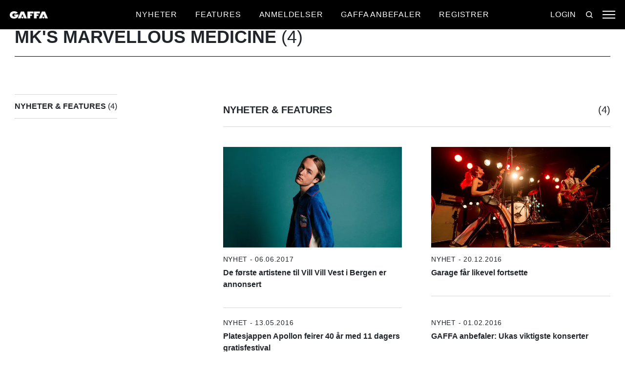

--- FILE ---
content_type: application/x-javascript
request_url: https://gaffa.no/Frontend/Scripts/123.b308e93eeb856c656a52.js
body_size: 257
content:
(globalThis.webpackChunkGaffa=globalThis.webpackChunkGaffa||[]).push([[123],{1123:(e,t)=>{"use strict";Object.defineProperty(t,"__esModule",{value:!0}),t.default=void 0,t.default=class{constructor(e){this.elm=e,this.type=this.elm.dataset.searchOverviewType,this.isocode=this.elm.dataset.searchOverviewIsocode,this.page=1,this.q=document.querySelector("[data-search-overview-q]").dataset.searchOverviewQ;var t=this.elm.querySelector("[data-search-overview-btn]");t&&t.querySelector("button").addEventListener("click",(e=>{e.preventDefault(),this.fetch().then((e=>{this.elm.querySelector("[data-search-overview-list1]").insertAdjacentHTML("beforeend",e.Html1),this.page++,e.LoadMore||(this.elm.querySelector("[data-search-overview-btn]").style.display="none"),window.gpt.publishSlot(),t.querySelector("button").dispatchEvent(new Event("btn:load:done"))})).catch((e=>{console.error(e)}))}))}fetch(){const e=this;return new Promise(((t,a)=>{""===e.type||""===e.isocode?a():fetch(`/umbraco/api/Search/GetMore?type=${e.type}&page=${e.page}&isocode=${e.isocode}&q=${e.q}`,{method:"GET",cache:"no-cache",headers:{"Content-Type":"application/json"}}).then((e=>e.json())).then((e=>t(e))).catch((e=>{throw new Error(e)}))}))}}}}]);
//# sourceMappingURL=123.b308e93eeb856c656a52.js.map

--- FILE ---
content_type: application/x-javascript
request_url: https://gaffa.no/Frontend/Scripts/908.66b7b92fa2cd4ec4945e.js
body_size: 105
content:
(globalThis.webpackChunkGaffa=globalThis.webpackChunkGaffa||[]).push([[908],{9317:(t,e)=>{"use strict";Object.defineProperty(e,"__esModule",{value:!0}),e.default=void 0,e.default=class{constructor(t){function e(t){0==t.value.length?(t.classList.add("input-field--empty"),t.classList.remove("input-field--full")):(t.classList.add("input-field--full"),t.classList.remove("input-field--empty"))}if(t.querySelectorAll("input, select").forEach((t=>{e(t),t.addEventListener("input",(a=>{t.setCustomValidity(""),e(t)})),t.addEventListener("blur",(e=>{t.classList.add("validation-activated")})),t.addEventListener("invalid",(e=>{""==t.value?t.setCustomValidity(t.dataset.requiredText):t.validationMessage!=t.dataset.matchText&&t.setCustomValidity(t.dataset.validationText)}))})),t.querySelectorAll("[data-identical-to]").forEach((e=>{e.addEventListener("input",(a=>{var l=t.querySelectorAll(`[data-identical-to="${e.dataset.identicalTo}"]`);l.length>1&&(l[0].value==l[1].value||""==l[0].value||""==l[1].value?(l[0].setCustomValidity(""),l[1].setCustomValidity("")):e.setCustomValidity(e.dataset.matchText))}))})),t.querySelector('[data-component="btn-loader"]')){var a=t.querySelector('[data-component="btn-loader"]');a.addEventListener("click",(t=>{a.form.checkValidity()||a.dispatchEvent(new Event("btn:load:done"))}))}}}}}]);
//# sourceMappingURL=908.66b7b92fa2cd4ec4945e.js.map